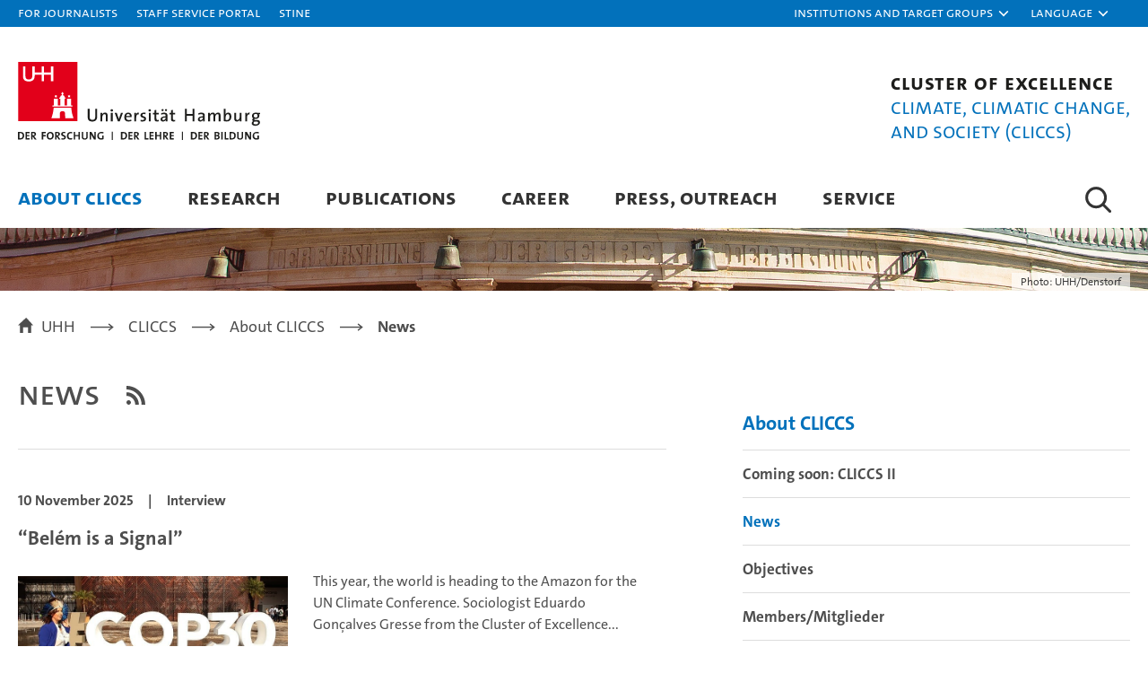

--- FILE ---
content_type: text/html; charset=utf-8
request_url: https://www.cliccs.uni-hamburg.de/about-cliccs/news.html
body_size: 13674
content:
<!DOCTYPE html><html class="v5 l" lang="en"><head><meta charset="utf-8" /><title>News : CLICCS : Climate, Climatic Change, and Society : University of Hamburg</title><meta content="width=device-width, initial-scale=1" name="viewport" /><meta name="csrf-param" content="authenticity_token" />
<meta name="csrf-token" content="PAtPqthj_FkONs89PXtY9QTAnJEYBo0aH_Rx1vg-CjhS4vyZ2FUs19FnYIev4ZKFjQB-q1TNn3xfqSx8oBkTUQ" /><script>inline_editing={
 storeMarkerDefinitions: function(x){}
}</script><meta content="www1-fiona" name="srcsvr" /><meta content="66g1q0uz95tch9afvqkkiy8ut2cega" name="facebook-domain-verification" /><meta content="News" property="og:title" /><meta content="https://www.cliccs.uni-hamburg.de/about-cliccs/news.html" property="og:url" /><meta content="website" property="og:type" /><meta content="https://www.cliccs.uni-hamburg.de/14654083/2018-10-09-globen-marotzke-img1200x300-19b98699952e5802699e65e49be59d345ad8c3b0.jpg" property="og:image" /><link as="font" crossorigin="anonymous" href="https://assets.rrz.uni-hamburg.de/assets/TheSansUHHSemiLightCaps-32ba22c7d79fd9bb62f6fdc072fb890589bf54d6665920f1c24590c325a3239b.woff2" rel="preload" /><link as="font" crossorigin="anonymous" href="https://assets.rrz.uni-hamburg.de/assets/TheSansUHHBold-7bc7a19f2f859b122f413c47ab20a3459e68b5484d4e41852c867e1af7fdb23f.woff2" rel="preload" /><link as="font" crossorigin="anonymous" href="https://assets.rrz.uni-hamburg.de/assets/TheSansUHHBoldCaps-e693e29862e9a63c8fcda7276514608cf455cb6db1c1d5ba18a5cbbafdb8453b.woff2" rel="preload" /><link as="font" crossorigin="anonymous" href="https://assets.rrz.uni-hamburg.de/assets/TheSansUHHRegular-d12c570fcf82daa59706e8bc063b08989230fd572b48d91d4ce4766d6399e157.woff2" rel="preload" /><link as="font" crossorigin="anonymous" href="https://assets.rrz.uni-hamburg.de/assets/TheSansUHHRegularCaps-2b6f7440c42c3e72ad537b81477bb606ae8e63b48872d6bd715b19a5a7811ba7.woff2" rel="preload" /><link as="font" crossorigin="anonymous" href="https://assets.rrz.uni-hamburg.de/assets/TheSansUHHRegularItalic-d6fab6cd19bfdef91af497a14e0f55591960c719c1e743956e22524fbdff953d.woff2" rel="preload" /><script>var t0 = Date.now();
;(function(){
window.addEventListener('error', detectJavascriptErrors);
  function detectJavascriptErrors(ev) {
    var error;
    try { error = { message: ev.message, filename: ev.filename, stack: ('error' in ev && ev.error != null && 'stack' in ev.error)? ev.error.stack.replace(/(?:\r\n|\r|\n)/g, ' => ').replace(/\s+/g, ' ') : 'undefined', platform: navigator.platform }}
    catch (err) {error = {catchMessage: err.message, message: ev.message, filename: ev.filename, platform: navigator.platform}}
    var img = new Image();
    img.src = 'https://www.betterweb.uni-hamburg.de/web/error.png?error=' + encodeURIComponent(JSON.stringify(error)) + '&url=' + document.location.href + '&t='+Date.now();
    window.removeEventListener('error', detectJavascriptErrors);
  }
})();
var htmlEl = document.documentElement;
var UHH = {
  onload: function(f){
    if (document.readyState == "complete") { f() }
    else { window.addEventListener("load", f )}
  },
  ready: function(f){
    if (document.readyState == "interactive" || document.readyState == "complete") { UHH.raf(f) }
    else { document.addEventListener("DOMContentLoaded", function(){UHH.raf(f)})}
  },
  ready2: function(f){$(f)},
  hasClass : function(name,el){
    var c = el.className.replace(/^\s+/,"").replace(/\s+$/,"").replace(/\s+/g," ").split(" ");
    for (var i=0; i<c.length;i++) { if (c[i]===name) {return true; break} }
    return false
  },
  addClass: function(name,el){
    var cn = el.className;
    var c = name.split(" ");
    for (var i=0; i<c.length;i++) { if (!UHH.hasClass(c[i],el)) {cn = [cn, c[i]].join(' ')} }
    el.className = cn;
  },
  removeClass: function(name,el){
    var c = el.className.replace(/^\s+/,"").replace(/\s+$/,"").replace(/\s+/g," ").split(" ");
    var n = name.replace(/^\s+/,"").replace(/\s+$/,"").replace(/\s+/g," ").split(" ");
    for (var i=0; i<c.length;i++) { for (var j=0; j<n.length;j++) { if (c[i] === n[j]) {c.splice(i,1)} } }
    el.className = c.join(" ");
  },
  when: function (condition, then, dt) {
    dt = dt ? dt : 50;
    var DT = 10000, ready = false;
    setTimeout(loop,dt);
    function loop() {
      try { ready = condition() } catch(e) {}
      if (ready == true) { then() }
      else if (dt < DT){ dt *= 1.25; setTimeout(loop,dt) }
    }
  },
  $: function(f){ UHH.when( function () {return (("jQuery" in window) && (document.readyState == "interactive" || document.readyState == "complete"))}, f) },
  $$: function(f){ UHH.when( function () {return (("jsReady" in UHH) && UHH.jsReady)}, f) },
  raf: function(f){
    if ("requestAnimationFrame" in window) { window.requestAnimationFrame(f) }
    else { setTimeout(f,20) }
  },
  importJS: function (url, options) {
    var id = options && options.id ? options.id : false;
    var async = options && options.async ? options.async : false;
    var onload = (options && options.onload && typeof options.onload == 'function')? options.onload : false;
    if (!id || (id && !document.getElementById(options.id))) {
      var newJS = document.createElement("script");
      newJS.crossorigin = "anonymous";
      if (!!id) {newJS.id = options.id}
      if (!!async) { newJS.async = 'async' }
      if (!!onload) { newJS.onload = options.onload }
      document.head.appendChild(newJS);
      newJS.src = url;
    }
  },
  importCSS: function (url, options) {
    var id = options && options.id ? options.id : false;
    var onload = (options && options.onload && typeof options.onload == 'function')? options.onload : false;
    if (!id || (id && !document.getElementById(options.id))) {
      var newCSS = document.createElement('link');
      newCSS.rel = 'stylesheet';
      newCSS.type = 'text/css';
      newCSS.media = 'screen';
      if (!!id) {newCSS.id = options.id}
      if (!!onload) { newCSS.onload = options.onload }
      document.head.appendChild(newCSS);
      newCSS.href = url;
    }
  }
};

UHH.addClass('js',htmlEl);
if (navigator.userAgent.toLowerCase().includes("firefox")) {UHH.addClass('firefox',htmlEl)}
if (!(function(){try{return (window.document.createElement("link").relList.supports( "preload" ))}catch(e){return false}})()) {
  (function(){
    var css = document.getElementById('css-2');
    css.media = "print";
    css.rel = "stylesheet";
    css.removeAttribute('as');
    css.onload = null;
    css.onload = function(){ this.onload=null; this.media="all";  }
  })()
}

;(function responsive(){
  if (window.matchMedia) {
    var m = window.matchMedia( "(max-width: 1200px)" );
    var s = window.matchMedia( "(max-width: 640px)" );
    m.addListener(function() {responsive(m,s)});
    s.addListener(function() {responsive(m,s)});
    responsive(m,s)
  }
  function responsive(m,s){
    var cl = 'l';
    if (window.matchMedia) {
      if (m.matches) { cl = 'm' }
      if (s.matches) { cl = 's' }
    }
    UHH.removeClass('s m l',htmlEl);
    UHH.addClass(cl,htmlEl);
    if (typeof toggleDom == "function") {toggleDom();}
    if ("$" in window && typeof $ == 'function') { $(window).trigger("responsiveSlotChange") }
  }
})();</script><link rel="stylesheet" href="https://assets.rrz.uni-hamburg.de/assets/1-18d8171e1bfd2b259fa20759b00700af3a54bd5864828c5c282cff8d6f9d66ce.css" media="all" id="css-1" /><link as="style" href="https://assets.rrz.uni-hamburg.de/assets/2-0e80449e8ad60e86262906bc74782264bd238c35d1c45cbfc5fa2d1ef9d86a69.css" id="css-2" onload="this.onload=null;this.rel=&#39;stylesheet&#39;,this.removeAttribute(&#39;as&#39;)" rel="preload" /><noscript><link rel="stylesheet" href="https://assets.rrz.uni-hamburg.de/assets/2-0e80449e8ad60e86262906bc74782264bd238c35d1c45cbfc5fa2d1ef9d86a69.css" media="all" /></noscript><link rel="stylesheet" href="https://assets.rrz.uni-hamburg.de/assets/print-85727ed44b77df53ff88b8a79482dc1ba86ec114c0f78c348368e4be1d7acaee.css" media="print" /><link as="script" href="https://assets.rrz.uni-hamburg.de/assets/2-d58d8396d475a378f9f3c0f8119a837b709705d7a2f97f08da5bcad693c3c6bc.js" rel="preload" /><script src="https://assets.rrz.uni-hamburg.de/assets/2-d58d8396d475a378f9f3c0f8119a837b709705d7a2f97f08da5bcad693c3c6bc.js"></script><style>@media (min-width: 0px) and (max-width: 640px)     { #slide-1-1.bild{background-image:url('https://assets.rrz.uni-hamburg.de/assets/news640x70-8257593b95a36a919fe4c25cc2d1d394f2dba931c48d1ffe6ce355578d96e9ca.jpg')} }@media (min-width: 641px) and (max-width: 1200px)  { #slide-1-1.bild{background-image:url('https://assets.rrz.uni-hamburg.de/assets/news1200x70-1fe79587e37e677b01f8a4eaee343d120c2f00bf0581541358b32675af69a768.jpg')} }@media (min-width: 1201px) and (max-width: 6000px) { #slide-1-1.bild{background-image:url('https://assets.rrz.uni-hamburg.de/assets/news2190x70-a0185d2ef0cb5e0f68549d5f21367f78c92ee49c6029243847392b02d3bef4ca.jpg')} }</style></head><body class="einrichtung slider-band" id="14612068"><ul class="versteckt" id="hiddennav"><li><a href="#meta">Zur Metanavigation</a></li><li><a href="#nav">Zur Hauptnavigation</a></li><li><a href="#suche">Zur Suche</a></li><li><a href="#inhalt">Zum Inhalt</a></li><li><a href="#subnav">Zur Subnavigation</a></li><li><a href="#fuss">Zum Seitenfuß</a></li></ul><div id="seite"><header><section aria-label="Metanavigation" id="meta"><div class="breite"><nav aria-label="Topnavigation 1" class="links"><ul><li class="uhh"><a href="https://www.uni-hamburg.de">University of Hamburg</a></li><li class="presse"><a href="https://www.uni-hamburg.de/en/newsroom/presse.html">For journalists</a></li><li class="intranet"><a href="https://www.kus.uni-hamburg.de/en.html" rel="noopener" target="_blank">Staff Service Portal</a><span class="meldungen uhhhidden"><a href="https://www.kus.uni-hamburg.de/aktuelles.html?recentnews=true">0</a></span></li><li class="stine"><a aria-label="Stine" href="https://www.stine.uni-hamburg.de/scripts/mgrqispi.dll?APPNAME=CampusNet&amp;PRGNAME=EXTERNALPAGES&amp;ARGUMENTS=-N000000000000002,-N000034,-Awelcome">STiNE</a></li></ul><span class="ajax intranetnews uhhhidden">https://www.kus.uni-hamburg.de/aktuelles.json?recentnews=true</span></nav><nav aria-label="Topnavigation 2" class="rechts"><ul><li class="quick"><a aria-controls="quickmenu" aria-expanded="false" href="#" id="quickmenuschalter" role="button"><span>Institutions and target groups</span></a><div class="slide" id="quickmenu"><ul class="breite"><li class="einrichtungen links"><strong><span class="versteckt">Einrichtungen</span></strong><ul><li class="fakultaeten rubrik"><p><strong><span>Faculties</span></strong></p><ul><li><a href="https://www.jura.uni-hamburg.de/en.html"><span>Faculty of Law</span></a></li><li><a href="https://www.wiso.uni-hamburg.de/en.html"><span>Faculty of Business, Economics and Social Sciences</span></a></li><li><a target="_blank" href="https://www.uke.de/english/organizational-structure/faculty-of-medicine/index.html"><span>Faculty of Medicine</span></a></li><li><a href="https://www.ew.uni-hamburg.de/en.html"><span>Faculty of Education</span></a></li><li><a href="https://www.gw.uni-hamburg.de/en.html"><span>Faculty of Humanities</span></a></li><li><a href="https://www.min.uni-hamburg.de/en.html"><span>Faculty of Mathematics, Informatics and Natural Sciences</span></a></li><li><a href="https://www.pb.uni-hamburg.de/en.html"><span>Faculty of Psychology and Human Movement Science</span></a></li><li><a href="https://www.bwl.uni-hamburg.de/en.html"><span>University of Hamburg Business School</span></a></li></ul></li><li class="dienste rubrik"><p><strong><span>Services</span></strong></p><ul><li><a target="_blank" rel="noopener" href="https://www.stine.uni-hamburg.de/scripts/mgrqispi.dll?APPNAME=CampusNet&amp;PRGNAME=EXTERNALPAGES&amp;ARGUMENTS=-N000000000000002,-N000034,-Awelcome"><span> Study Information Net STiNE </span></a></li><li><a target="_blank" rel="noopener" href="https://surfmail.rrz.uni-hamburg.de/login.php?new_lang=en_US"><span>Surfmail</span></a></li><li><a target="_blank" rel="noopener" href="https://exchange.uni-hamburg.de"><span>Exchange</span></a></li><li><a target="_blank" rel="noopener" href="https://www.intranet.uni-hamburg.de/en.html"><span>Staff Service Portal</span></a></li><li><a target="_blank" rel="noopener" href="https://www.uni-hamburg.de/en/elearning/werkzeuge/lernplattformen.html"><span>Learning Platforms</span></a></li><li><a target="_blank" rel="noopener" href="https://katalogplus.sub.uni-hamburg.de/vufind/"><span>Katalogplus – Catalogue of Hamburg Libraries</span></a></li><li><a target="_blank" rel="noopener" href="https://sharepoint.uni-hamburg.de"><span>SharePoint</span></a></li></ul></li><li class="einrichtungen rubrik"><p><strong><span>Student facilities and services</span></strong></p><ul><li><a href="https://www.uni-hamburg.de/en/campuscenter.html"><span>Campus Center</span></a></li><li><a href="https://www.uni-hamburg.de/en/career-center.html"><span>Career Center</span></a></li><li><a href="https://www.uni-hamburg.de/en/piasta.html"><span>PIASTA</span></a></li><li><a href="https://www.asta-uhh.de"><span>AStA (student council)</span></a></li><li><a href="https://www.hochschulsport.uni-hamburg.de/"><span>University Sports</span></a></li><li><a href="https://www.akamusik.uni-hamburg.de/"><span>University Music</span></a></li><li><a href="https://www.uni-hamburg.de/en/familienbuero.html"><span>Family Office</span></a></li><li><a href="https://www.uni-hamburg.de/en/sprachenzentrum.html"><span>University Language Center</span></a></li><li><a href="https://www.uni-hamburg.de/en/allgemeinsprachen.html"><span>General Languages</span></a></li><li><a href="https://www.uni-hamburg.de/studieren-mit-behinderung.html"><span>Office of Affairs for Students with Disabilities or Chronic Diseases</span></a></li><li><a href="https://www.uni-hamburg.de/einrichtungen/studierende/bibliotheken.html"><span>Departmental libraries</span></a></li><li><a href="https://www.uni-hamburg.de/healthycampus"><span>Healthy Campus</span></a></li></ul></li><li class="weitere rubrik"><p><strong><span>Further facilities and services</span></strong></p><ul><li><a href="https://www.cliccs.uni-hamburg.de/en.html"><span>The Cluster of Excellence CLICCS</span></a></li><li><a href="https://www.cui-advanced.uni-hamburg.de/en.html"><span>The Cluster of Excellence CUI</span></a></li><li><a href="https://www.qu.uni-hamburg.de/"><span>The Cluster of Excellence Quantum Universe</span></a></li><li><a href="https://www.csmc.uni-hamburg.de/written-artefacts.html"><span>The Cluster of Excellence Understanding Written Artefacts</span></a></li><li><a href="https://www.hra-hamburg.de/en.html"><span>Hamburg Research Academy</span></a></li><li><a target="_blank" href="https://www.pier-plus.de/en.html"><span>Pier Plus</span></a></li><li><a href="https://www.hul.uni-hamburg.de/en"><span>Hamburg Center for University Teaching and Learning (HUL)</span></a></li><li><a href="https://www.hcl.uni-hamburg.de/en.html"><span>Hub for Crossdisciplinary Learning (HCL)</span></a></li><li><a href="https://www.cen.uni-hamburg.de/en.html"><span>CEN</span></a></li><li><a href="https://www.uni-hamburg.de/en/museen-sammlungen.html"><span>Museums and collections</span></a></li><li><a href="https://www.archiv.uni-hamburg.de/"><span>University Archives (in German)</span></a></li><li><a href="https://www.rrz.uni-hamburg.de/"><span>Regional Computing Center (RRZ)</span></a></li><li><a href="https://www.uni-hamburg.de/en/uhh/organisation/praesidialverwaltung.html"><span>University Administration</span></a></li><li><a href="https://www.uni-hamburg.de/en/transfer.html"><span>Knowledge Exchange Agency</span></a></li><li><a href="https://www.unikontor.de/"><span>The Unikontor Shop (in German)</span></a></li></ul></li></ul></li><li class="zielgruppen rubrik rechts"><p><strong><span>Target groups</span></strong></p><ul><li><a href="https://www.uni-hamburg.de/en/studium/studieren-in-hamburg.html"><span>Prospective students</span></a></li><li><a href="https://www.uni-hamburg.de/en/studium.html"><span>Students</span></a></li><li><a href="https://www.uni-hamburg.de/en/campuscenter/bewerbung/international.html"><span>International prospective students</span></a></li><li><a href="https://www.uni-hamburg.de/en/forschung/research-culture/promotion.html"><span>Young researchers</span></a></li><li><a href="https://www.uni-hamburg.de/en/lp-forschende.html"><span>Researchers</span></a></li><li><a href="https://www.kus.uni-hamburg.de/en/zielgruppen/lehrende.html"><span>Instructors</span></a></li><li><a href="https://www.kus.uni-hamburg.de/en/"><span>Staff</span></a></li><li><a href="https://www.uni-hamburg.de/en/service/weiterbildung.html"><span>Prospective continuing education students</span></a></li><li><a href="https://www.uni-hamburg.de/en/service/alumni.html"><span>Alumni</span></a></li><li><a href="https://www.uni-hamburg.de/en/newsroom.html"><span>Journalists</span></a></li><li><a href="https://www.uni-hamburg.de/uhhhilft.html"><span>Refugees (in German only)</span></a></li></ul></li></ul><a aria-controls="quickmenu" aria-expanded="false" aria-label="quick menu" class="schliessen" href="#" id="quickmenuclose" role="button">Close</a></div></li><li class="sprache"><a aria-controls="sprachauswahl" aria-expanded="false" aria-label="Choose Language" href="#" id="sprachauswahlschalter" role="button"><span lang="en">Language</span></a><ul class="sprachen" id="sprachauswahl"><li><a href="/about-cliccs/news.html">English</a></li><li><a href="/de/about-cliccs/news.html">Deutsch</a></li></ul></li><li class="suche"></li><li class="mobilemenu"><div class="ajax versteckt"><div class="url">/sitemap.json</div></div><a aria-controls="mobilemenu" aria-expanded="false" aria-label="Menu" href="#" id="hamburger" role="button"></a><div id="mobilemenu"></div><div class="abdeckung"></div></li></ul></nav></div></section><section class="logos"><div class="breite"><div class="bild"><a href="https://www.uni-hamburg.de"><img title="Home" alt="University of Hamburg - to research, to teach, to educate and form, to homepage" src="https://assets.rrz.uni-hamburg.de/assets/uhh-logo-16dab7756eecc70a7649a242498868c6bb37872e5eae6023b38026faeef923c3.svg" /></a></div><div class="text"><a title="Page logo: Home" href="/"><div class="kurz">CLICCS</div><div class="wortmarke"><b>Cluster of Excellence</b>Climate, Climatic Change, <br/>and Society (CLICCS)</div></a></div></div></section></header><section class="nav"><div class="breite"><nav aria-label="Hauptnavigation" class="top menu" id="nav"><ul><li><a class="hier" href="/about-cliccs.html">About CLICCS</a><ul><li><a href="/about-cliccs/cliccs-ll.html">Coming soon: CLICCS II</a></li><li><a class="hier" href="/about-cliccs/news.html">News</a></li><li><a href="/about-cliccs/objectives.html">Objectives</a></li><li><a href="/de/about-cliccs/people.html">Members/Mitglieder</a></li><li><a href="/about-cliccs/management.html">Management</a></li><li><a href="/about-cliccs/institutions.html">Partner, Funding</a></li><li><a href="/about-cliccs/equality.html">Diversity and Equity</a></li><li><a href="/about-cliccs/cliccs-office.html">Office</a></li><li><a href="/about-cliccs/contact-directions.html">Contact, Directions</a></li></ul></li><li><a href="/research.html">Research</a><ul><li><a href="/research/plausible-climate-futures.html">Plausible Climate Futures</a></li><li><a href="/research/theme-a.html">A: Sensitivity and Variability in the Climate System</a></li><li><a href="/research/theme-b.html">B: Climate-Related Dynamics of Social Systems</a></li><li><a href="/research/theme-c.html">C: Sustainable Adaption Scenarios</a></li><li><a href="/research/abc-x.html">ABC-X Extremes: Dynamics, Feedbacks, and Impacts</a></li><li><a href="/research/computing.html">High-Perfomance Computing and Data-Intensive Science</a></li><li><a href="/research/synthesis.html">Synthesis</a></li><li><a href="/research/climate-futures-outlook.html">Hamburg Climate Futures Outlook</a></li><li><a href="/research/ongoing.html">Ongoing</a></li></ul></li><li><a href="/publications.html">Publications</a><ul><li><a href="/publications/hamburg-climate-futures-outlook.html">Hamburg Climate Futures Outlook 2024</a></li><li><a href="/publications/klimawende-ausblick-2024.html">German Climate Transformation Outlook 2024</a></li><li><a href="/publications/hamburg-climate-futures-outlook-2023.html">Hamburg Climate Futures Outlook 2023</a></li><li><a href="/publications/hamburg-climate-futures-outlook-2021.html">Hamburg Climate Futures Outlook 2021</a></li><li><a href="/publications/quarterly.html">Quarterly magazine</a></li><li><a href="/publications/publications.html">Publications</a></li><li><a href="/publications/data.html">Data Publications</a></li><li><a href="/publications/good-scientific-practice.html">Good scientific practice</a></li></ul></li><li><a href="/career.html">Career</a><ul><li><a target="_blank" href="https://www.sicss.uni-hamburg.de/phd-program.html">Doctoral Program SICSS</a></li><li><a target="_blank" href="https://www.sicss.uni-hamburg.de/postdoc-program.html">Postdoc Program SICSS</a></li><li><a href="/career/koeppen-award.html">Wladimir Köppen Award</a></li><li><a href="/career/jobs.html">Now Hiring!</a></li></ul></li><li><a href="/press.html">Press, Outreach</a><ul><li><a href="/press/press-releases.html">Press releases</a></li><li><a href="/press/expert-service.html">Expert service</a></li><li><a href="/press/videos.html">Videos</a></li><li><a href="/press/dialogue.html">Dialogue and knowledge exchange</a></li></ul></li><li><a href="/service.html">Service</a><ul><li><a href="/about-cliccs/equality/family.html">Parent-Child Room</a></li><li><a href="/service/mycliccs.html">MyCLICCS (internal)</a></li></ul></li></ul></nav><section aria-label="Suche" id="suche"><a aria-controls="sucheingabe" aria-expanded="false" aria-label="Search" href="#" id="suchea" role="button"></a><form action="/search.html" id="sucheingabe"><input aria-label="Search term" class="input-x" name="q" placeholder="mit Google™ suchen ..." tabindex="-1" type="text" /><input tabindex="-1" type="submit" value="Suchen" /></form></section></div></section><div id="inhalt"><section class="oben"><div class="full-width-image"><div class="bild" id="slide-1-1"></div><div class="container"><p class="bildnachweis">Photo: UHH/Denstorf</p></div></div></section><nav aria-label="Breadcrumb" class="breadcrumb"><ol typeof="BreadcrumbList" vocab="https://schema.org/"><li property="itemListElement" typeof="ListItem"><a property="item" typeof="WebPage" href="http://www.uni-hamburg.de"><span property="name">UHH</span></a><meta content="1" property="position" /></li><li property="itemListElement" typeof="ListItem"><a property="item" typeof="WebPage" href="/"><span property="name">CLICCS</span></a><meta content="2" property="position" /></li><li property="itemListElement" typeof="ListItem"><a property="item" typeof="WebPage" href="/about-cliccs.html"><span property="name">About CLICCS</span></a><meta content="3" property="position" /></li><li property="itemListElement" typeof="ListItem"><a property="item" typeof="WebPage" aria-current="page" href="/about-cliccs/news.html"><span property="name">News</span></a><meta content="4" property="position" /></li></ol></nav><main id="hauptinhalt"><section class="spalten breite"><article class="spalte links"><div class="outer h1 rss"><h1>News</h1><a class="rss" title="RSS Feed" href="/about-cliccs/news.atom"><img alt="" src="https://assets.rrz.uni-hamburg.de/assets/rss-527f2b4f55a93cfcbbde299a626a2936140b6a3a01c2db36f235e4820f92e384.svg" /></a></div><script type="application/ld+json">{"@context":"https://schema.org","@type":"ItemList","ItemListElement":[{"@type":"ListItem","position":1,"url":"https://www.cliccs.uni-hamburg.de/about-cliccs/news/2025-news/2025-11-10-cop-gresse.html"},{"@type":"ListItem","position":2,"url":"https://www.cliccs.uni-hamburg.de/about-cliccs/news/2025-news/2025-11-03-pm-klimawende.html"},{"@type":"ListItem","position":3,"url":"https://www.cliccs.uni-hamburg.de/about-cliccs/news/2025-news/2025-10-20-young-academy-fellow.html"},{"@type":"ListItem","position":4,"url":"https://www.cliccs.uni-hamburg.de/about-cliccs/news/2025-news/2025-10-20-wladimir-koeppen-preis.html"},{"@type":"ListItem","position":5,"url":"https://www.cliccs.uni-hamburg.de/about-cliccs/news/2025-news/2025-10-09-symposium-unesco.html"},{"@type":"ListItem","position":6,"url":"https://www.uni-hamburg.de/en/newsroom/presse/2025/pm40.html"},{"@type":"ListItem","position":7,"url":"https://www.cliccs.uni-hamburg.de/about-cliccs/news/2025-news/2025-07-21-quarterly-no2-climate-risk.html"},{"@type":"ListItem","position":8,"url":"https://www.cliccs.uni-hamburg.de/about-cliccs/news/2025-news/2025-07-21-quarterly-no2-harvest.html"},{"@type":"ListItem","position":9,"url":"https://www.cliccs.uni-hamburg.de/about-cliccs/news/2025-news/2025-07-21-quarterly-no2-chatbot.html"},{"@type":"ListItem","position":10,"url":"https://www.cliccs.uni-hamburg.de/about-cliccs/news/2025-news/2025-06-24-koeppen-award.html"},{"@type":"ListItem","position":11,"url":"https://www.cliccs.uni-hamburg.de/about-cliccs/news/2025-news/2025-06-04-euheat.html"},{"@type":"ListItem","position":12,"url":"https://www.sicss.uni-hamburg.de/news-folder/2025-06-04-sicss-retreat.html"},{"@type":"ListItem","position":13,"url":"https://www.cliccs.uni-hamburg.de/about-cliccs/news/2025-news/2025-05-22-cliccs-2.html"},{"@type":"ListItem","position":14,"url":"https://www.cliccs.uni-hamburg.de/about-cliccs/news/2025-news/2025-05-21-cow-peas-namibia.html"},{"@type":"ListItem","position":15,"url":"https://www.cliccs.uni-hamburg.de/about-cliccs/news/2025-news/2025-05-19-egu.html"},{"@type":"ListItem","position":16,"url":"https://www.cliccs.uni-hamburg.de/about-cliccs/news/2025-news/2025-04-23-seychelles.html"},{"@type":"ListItem","position":17,"url":"https://www.sicss.uni-hamburg.de/news-folder/2025-05-06-uhh-teaching-price.html"},{"@type":"ListItem","position":18,"url":"https://www.cliccs.uni-hamburg.de/about-cliccs/news/2025-news/2025-04-14-tipping-points.html"},{"@type":"ListItem","position":19,"url":"https://www.cliccs.uni-hamburg.de/about-cliccs/news/2025-news/2025-04-14-pm-overlapping-climate-policies.html"},{"@type":"ListItem","position":20,"url":"https://www.cliccs.uni-hamburg.de/about-cliccs/news/2025-news/2025-03-24-mintchallenge.html"}]}</script><div class="outer"><div class="pressemeldung box first"><a target="_self" class="content" href="https://www.cliccs.uni-hamburg.de/about-cliccs/news/2025-news/2025-11-10-cop-gresse.html"><div class="datum">10 November 2025<span class="sep">|</span>Interview</div><h2>“Belém is a Signal”</h2><div class="image"><img alt="Zu sehen ist eine Person in einem blauen Anzug mit Kopfschmuck. Im Hintergrund ist ein großes COP 30 Zeichen." data-src="https://assets.rrz.uni-hamburg.de/instance_assets/fakmin/43256806/cop1-733x414-069d677c1eb43074c20c7e420ba9e435f232d7f1.jpg" class="defer" src="https://assets.rrz.uni-hamburg.de/assets/placeholder-5c5fc8f0915b6ab9ac0e253dfdb9636831107395cc7f6ef1015a902c4f0fa964.svg" /><p class="bildnachweis">Photo: Raimundo Pacco/COP30</p></div><div class="text"><div class="inhalt"><p>This year, the world is heading to the Amazon for the UN Climate Conference. Sociologist Eduardo Gonçalves Gresse from the Cluster of Excellence...</p></div></div></a></div></div><div class="outer"><div class="pressemeldung box"><a target="_self" class="content" href="https://www.cliccs.uni-hamburg.de/about-cliccs/news/2025-news/2025-11-03-pm-klimawende.html"><div class="datum">5 November 2025<span class="sep">|</span>Research</div><h2>Climate Action: Is Germany backtracking?</h2><div class="image"><img alt="Zusehen ist ein Umriss von Deutschland mit verschiedenen Ikons zur Klimawandel in Deutschland" data-src="https://assets.rrz.uni-hamburg.de/instance_assets/fakmin/43203946/2025-11-05-uni-hh-klimawende-ausbl-2025-cover-300dpi-733x414-0a81a6d4e71b7efb6086fd12c0b06dc340c929b6.jpg" class="defer" src="https://assets.rrz.uni-hamburg.de/assets/placeholder-5c5fc8f0915b6ab9ac0e253dfdb9636831107395cc7f6ef1015a902c4f0fa964.svg" /><p class="bildnachweis">Photo: UHH/CLICCS/A. Linke</p></div><div class="text"><div class="inhalt"><p>Germany is increasingly at risk of failing to meet its own climate targets. A study just released by the University of Hamburg’s Cluster of Excellence...</p></div></div></a></div></div><div class="outer"><div class="pressemeldung box"><a target="_self" class="content" href="https://www.cliccs.uni-hamburg.de/about-cliccs/news/2025-news/2025-10-20-young-academy-fellow.html"><div class="datum">20 October 2025<span class="sep">|</span>Research</div><h2>CLICCS Researchers Named Young Academy Fellow</h2><div class="image"><img alt="Zu sehen sind die Gewinnerinnen des Young Academy Fellow." data-src="https://assets.rrz.uni-hamburg.de/instance_assets/fakmin/43056160/csm-young-academy-fellows-2025-7969cc721d-733x414-096a5d6f6776fe037e863d9af8b5725093e0721b.jpg" class="defer" src="https://assets.rrz.uni-hamburg.de/assets/placeholder-5c5fc8f0915b6ab9ac0e253dfdb9636831107395cc7f6ef1015a902c4f0fa964.svg" /><p class="bildnachweis">Photo: AdWHH / Jann Wilken</p></div><div class="text"><div class="inhalt"><p>Young talent for the scientific community: Dr. Andrés López Rivera, a political scientist at the University of Hamburg’s Cluster of Excellence...</p></div></div></a></div></div><div class="outer"><div class="pressemeldung box"><a target="_self" class="content" href="https://www.cliccs.uni-hamburg.de/about-cliccs/news/2025-news/2025-10-20-wladimir-koeppen-preis.html"><div class="datum">20 October 2025<span class="sep">|</span>Research</div><h2>Climate-relevant dissertations wanted: 5000 Euro prize money</h2><div class="image"><img alt="Collage: visualization of rocks; portrait of climate scientist Vladimir Köppen" data-src="https://assets.rrz.uni-hamburg.de/instance_assets/fakmin/28048280/koeppen-news-73796852ed4e4465179ad80415768ddf0b3d1edc.jpg" class="defer" src="https://assets.rrz.uni-hamburg.de/assets/placeholder-5c5fc8f0915b6ab9ac0e253dfdb9636831107395cc7f6ef1015a902c4f0fa964.svg" /><p class="bildnachweis">Photo: CEN/Universität Hamburg; Bulletin of the American Meteorological Society</p></div><div class="text"><div class="inhalt"><p>Each year, CLICCS nominates excellent doctoral theses in climate and Earth system research for the Wladimir Köppen Award. Outstanding dissertations...</p></div></div></a></div></div><div class="outer"><div class="pressemeldung box"><a target="_self" class="content" href="https://www.cliccs.uni-hamburg.de/about-cliccs/news/2025-news/2025-10-09-symposium-unesco.html"><div class="datum">9 October 2025<span class="sep">|</span>Research</div><h2>Too small to survive?</h2><div class="image"><img alt="Zu sehen ist eine kleine Insel names Coral key Belize." data-src="https://assets.rrz.uni-hamburg.de/instance_assets/fakmin/42937297/foto-coral-key-belize---irgendwann-in-den-1990ern-733x414-f04e1695dd5e3aa1d544bfe4eea79d7b1581c8da.jpg" class="defer" src="https://assets.rrz.uni-hamburg.de/assets/placeholder-5c5fc8f0915b6ab9ac0e253dfdb9636831107395cc7f6ef1015a902c4f0fa964.svg" /><p class="bildnachweis">Photo: Beate Ratter</p></div><div class="text"><div class="inhalt"><p>At the UNESCO Symposium in Hamburg, experts from around the globe sought new ways to help island nations adapt to climate change.</p>
<p>“Sinking nations,”...</p></div></div></a></div></div><div class="outer"><div class="pressemeldung box"><a target="_blank" class="content" href="https://www.uni-hamburg.de/en/newsroom/presse/2025/pm40.html"><div class="datum">6 October 2025<span class="sep">|</span>CLICCS News</div><h2>Seven new degree programs this Winter Semester</h2><div class="image"><img alt="Six students walking in the Audimax" data-src="https://assets.rrz.uni-hamburg.de/instance_assets/uni/26478343/neue-studiengaenge-733x414-screen-8709774a5a935bd13e4f30f424c2de2132ea84f7.jpg" class="defer" src="https://assets.rrz.uni-hamburg.de/assets/placeholder-5c5fc8f0915b6ab9ac0e253dfdb9636831107395cc7f6ef1015a902c4f0fa964.svg" /><p class="bildnachweis">Photo: University of Hamburg / von Wieding</p></div><div class="text"><div class="inhalt">There are over 180 degree programs at the Universität Hamburg—University of Excellence, with regular new offers. We always focus on current...</div><div class="hinweis">Contribution from the university&#39;s newsroom</div></div></a></div></div><div class="outer"><div class="pressemeldung box"><a target="_self" class="content" href="https://www.cliccs.uni-hamburg.de/about-cliccs/news/2025-news/2025-07-21-quarterly-no2-climate-risk.html"><div class="datum">25 August 2025<span class="sep">|</span>CLICCS News</div><h2>Concrete is better than abstract</h2><div class="image"><img alt="Zu sehen sind 2 kleine Kinder, die in der Stadt um Wasserfontainen herumlaufen." data-src="https://assets.rrz.uni-hamburg.de/instance_assets/fakmin/42060834/2025-07-21-quarterly-no2-abkuehlung-pahis--adobe-stock-733x414-3888983d2a04afdc7d9d095a8745efbf080c9c47.jpg" class="defer" src="https://assets.rrz.uni-hamburg.de/assets/placeholder-5c5fc8f0915b6ab9ac0e253dfdb9636831107395cc7f6ef1015a902c4f0fa964.svg" /><p class="bildnachweis">Photo: pahis/Adobe Stock</p></div><div class="text"><div class="inhalt"><p>Climate extremes are becoming more frequent and intense and often produce extremely high losses – which vary from place to place. Lives could be at...</p></div></div></a></div></div><div class="outer"><div class="pressemeldung box"><a target="_self" class="content" href="https://www.cliccs.uni-hamburg.de/about-cliccs/news/2025-news/2025-07-21-quarterly-no2-harvest.html"><div class="datum">29 July 2025<span class="sep">|</span>Research</div><h2>Harvests under pressure</h2><div class="image"><img alt="Zu sehen ist ein getrocknetes Maisfeld." data-src="https://assets.rrz.uni-hamburg.de/instance_assets/fakmin/42061709/2025-07-21-quarterly-no2-harvest-n-jantke-733x414-207a2fbb951829efa746dcbb9e215b7f70de9070.jpg" class="defer" src="https://assets.rrz.uni-hamburg.de/assets/placeholder-5c5fc8f0915b6ab9ac0e253dfdb9636831107395cc7f6ef1015a902c4f0fa964.svg" /><p class="bildnachweis">Photo: Kerstin Jantke</p></div><div class="text"><div class="inhalt"><p>Around the world, harvests are at risk: As global warming worsens, there is a growing risk of several breadbaskets – key agricultural regions – being...</p></div></div></a></div></div><div class="outer"><div class="pressemeldung box"><a target="_self" class="content" href="https://www.cliccs.uni-hamburg.de/about-cliccs/news/2025-news/2025-07-21-quarterly-no2-chatbot.html"><div class="datum">21 July 2025<span class="sep">|</span>Research</div><h2>No tall tales, chatbot!</h2><div class="image"><img alt="bunte Chatblasen mit verschiedenen Fragen und Antworten" data-src="https://assets.rrz.uni-hamburg.de/instance_assets/fakmin/42060613/2025-07-21-quarterly-freva-chatbot-733x414-d686ec5717d98313add6c1db4daac4ca2e7348da.jpg" class="defer" src="https://assets.rrz.uni-hamburg.de/assets/placeholder-5c5fc8f0915b6ab9ac0e253dfdb9636831107395cc7f6ef1015a902c4f0fa964.svg" /><p class="bildnachweis">Photo: Franziska Neigenfind</p></div><div class="text"><div class="inhalt"><p>Artificial Intelligence is currently revolutionizing virtually every aspect of our lives. At the German Climate Computing Center, Dr. Christopher...</p></div></div></a></div></div><div class="outer"><div class="pressemeldung box"><a target="_self" class="content" href="https://www.cliccs.uni-hamburg.de/about-cliccs/news/2025-news/2025-06-24-koeppen-award.html"><div class="datum">24 June 2025<span class="sep">|</span>Research</div><h2>From Humboldt to Hasselmann: Society in climate research</h2><div class="image"><img alt="portrait of Youssef Ibrahim" data-src="https://assets.rrz.uni-hamburg.de/instance_assets/fakmin/41712774/youssef-ibrahim-58cbcbbe75c616aa7fc72338cb45a2921fc6c865.jpg" class="defer" src="https://assets.rrz.uni-hamburg.de/assets/placeholder-5c5fc8f0915b6ab9ac0e253dfdb9636831107395cc7f6ef1015a902c4f0fa964.svg" /><p class="bildnachweis">Photo: private</p></div><div class="text"><div class="inhalt">How does climate change affect prosperity, tolerance and migration? Does it lead to hate-filled tirades, violence and war? Does it decrease...</div></div></a></div></div><div class="outer"><div class="pressemeldung box"><a target="_self" class="content" href="https://www.cliccs.uni-hamburg.de/about-cliccs/news/2025-news/2025-06-04-euheat.html"><div class="datum">4 June 2025<span class="sep">|</span>Research</div><h2>Extreme heat in Europe: every year counts</h2><div class="image"><img alt="Paris on a hot day" data-src="https://assets.rrz.uni-hamburg.de/instance_assets/fakmin/41437376/2025-06-04-euheat-dbb7a09968ea0dfb45de78cf85be5e8fd888ac29.jpg" class="defer" src="https://assets.rrz.uni-hamburg.de/assets/placeholder-5c5fc8f0915b6ab9ac0e253dfdb9636831107395cc7f6ef1015a902c4f0fa964.svg" /><p class="bildnachweis">Photo: Adobe Stock/erika8213</p></div><div class="text"><div class="inhalt"><p>Even if the global community were to stop emitting greenhouse gases tomorrow, today’s heat records in Europe would continue for centuries – and could...</p></div></div></a></div></div><div class="outer"><div class="pressemeldung box"><a target="_blank" class="content" href="https://www.sicss.uni-hamburg.de/news-folder/2025-06-04-sicss-retreat.html"><div class="datum">4 June 2025<span class="sep">|</span>Event</div><h2>Three Days of Sea Breeze Instead of Seminar Rooms</h2><div class="image"><img alt="SICSS Doctoral Candidates at the Beach in Travemünde" data-src="https://assets.rrz.uni-hamburg.de/instance_assets/fakmin/41461944/retreat-cover-733x414-001316b1568a39c347a7df36df1dadc8d873c358.jpg" class="defer" src="https://assets.rrz.uni-hamburg.de/assets/placeholder-5c5fc8f0915b6ab9ac0e253dfdb9636831107395cc7f6ef1015a902c4f0fa964.svg" /><p class="bildnachweis">Photo: SICSS/UHH</p></div><div class="text"><div class="inhalt"><p>For three days, 37 SICSS doctoral candidates traded their seminar rooms for fresh sea air at the SICSS Retreat in Brodten near Travemünde. The program...</p></div><div class="hinweis">Contribution from the news channel SICSS News</div></div></a></div></div><div class="outer"><div class="pressemeldung box"><a target="_self" class="content" href="https://www.cliccs.uni-hamburg.de/about-cliccs/news/2025-news/2025-05-22-cliccs-2.html"><div class="datum">22 May 2025<span class="sep">|</span>Research</div><h2>Multi-million-euro funding awarded for CLICCS research</h2><div class="image"><img alt="Zu sehen sie die drei Sprecherinnen." data-src="https://assets.rrz.uni-hamburg.de/instance_assets/fakmin/42118834/250522-unihh-exzellenzcluster-entscheidung-c-claudia-hoehne-068-733x414-2466c3e3d4d51230812fa4074161dbfad53af39a.jpg" class="defer" src="https://assets.rrz.uni-hamburg.de/assets/placeholder-5c5fc8f0915b6ab9ac0e253dfdb9636831107395cc7f6ef1015a902c4f0fa964.svg" /><p class="bildnachweis">Photo: UHH Claudia Höhne</p></div><div class="text"><div class="inhalt"><p>The University of Hamburg’s Cluster of Excellence for climate research CLICCS – “Climate, Climatic Change, and Society” has been honored for its...</p></div></div></a></div></div><div class="outer"><div class="pressemeldung box"><a target="_self" class="content" href="https://www.cliccs.uni-hamburg.de/about-cliccs/news/2025-news/2025-05-21-cow-peas-namibia.html"><div class="datum">21 May 2025<span class="sep">|</span>Research</div><h2>Better harvests despite climate change – what’s holding farmers back</h2><div class="image"><img alt="Cultivation of cowpeas and corn in Namibia" data-src="https://assets.rrz.uni-hamburg.de/instance_assets/fakmin/41262828/anbau-kuhbohnen-733x414-8e7b853780aa82688f39cecd4996dab894061e41.jpg" class="defer" src="https://assets.rrz.uni-hamburg.de/assets/placeholder-5c5fc8f0915b6ab9ac0e253dfdb9636831107395cc7f6ef1015a902c4f0fa964.svg" /><p class="bildnachweis">Photo: UHH/CLICCS/K. Jantke</p></div><div class="text"><div class="inhalt"><p>What can farmers in Namibia do to combat climate change? For one thing, they can grow cowpeas – as a CLICCS research project has already shown in...</p></div></div></a></div></div><div class="outer"><div class="pressemeldung box"><a target="_self" class="content" href="https://www.cliccs.uni-hamburg.de/about-cliccs/news/2025-news/2025-05-19-egu.html"><div class="datum">20 May 2025<span class="sep">|</span>International</div><h2>Science, dialogue, and a strong research community</h2><div class="image"><img alt="Anna Pagnone presents the new Hamburg Climate Futures Outlook at our stand at EGU 2025." data-src="https://assets.rrz.uni-hamburg.de/instance_assets/fakmin/41248859/2025-05-19-egu-titel-733x414-4fa382d8eb19bbf2838a86f2d44d2cde02268e66.jpg" class="defer" src="https://assets.rrz.uni-hamburg.de/assets/placeholder-5c5fc8f0915b6ab9ac0e253dfdb9636831107395cc7f6ef1015a902c4f0fa964.svg" /><p class="bildnachweis">Photo: UHH/CLICCS</p></div><div class="text"><div class="inhalt"><p>This year’s European Geosciences Union (EGU) General Assembly once again brought together geoscientists from around the world in Vienna – and CLICCS...</p></div></div></a></div></div><div class="outer"><div class="pressemeldung box"><a target="_self" class="content" href="https://www.cliccs.uni-hamburg.de/about-cliccs/news/2025-news/2025-04-23-seychelles.html"><div class="datum">19 May 2025<span class="sep">|</span>Research</div><h2>Snapshot Seychelles</h2><div class="image"><img alt="Zu sehen sind zwei große Granietblöcke am Strand. Der Himmel ist blau mit einer weißen Wolke und im rechten Teil des Bildes ist eine Palme mit grünen Blättern." data-src="https://assets.rrz.uni-hamburg.de/instance_assets/fakmin/41180731/2025-05-15-granitbloecke-733x414-be25725fc883425dba946e4a1833914c72c83cb1.webp" class="defer" src="https://assets.rrz.uni-hamburg.de/assets/placeholder-5c5fc8f0915b6ab9ac0e253dfdb9636831107395cc7f6ef1015a902c4f0fa964.svg" /><p class="bildnachweis">Photo: Beate Ratter</p></div><div class="text"><div class="inhalt"><p>In March 2025, Beate Ratter sent us pictures and impressions of her research trip to the Seychelles, which we present here. The professor of...</p></div></div></a></div></div><div class="outer"><div class="pressemeldung box"><a target="_blank" class="content" href="https://www.sicss.uni-hamburg.de/news-folder/2025-05-06-uhh-teaching-price.html"><div class="datum">6 May 2025<span class="sep">|</span>Studies and teaching</div><h2>Success at UHH’s new teaching award: “Researching and Shaping Climate Futures” shortlisted</h2><div class="image"><img alt="-" data-src="https://assets.rrz.uni-hamburg.de/instance_assets/fakmin/41231092/uhh-teaching-award-733x414-080a0e6a79a4def788079fa28857671e1de25259.jpg" class="defer" src="https://assets.rrz.uni-hamburg.de/assets/placeholder-5c5fc8f0915b6ab9ac0e253dfdb9636831107395cc7f6ef1015a902c4f0fa964.svg" /><p class="bildnachweis">Photo: Foto: UHH/Göttling</p></div><div class="text"><div class="inhalt"><p>Lecturers from the Master’s class “Researching and Shaping Climate Futures” were finalists for the University of Hamburg’s newly introduced teaching...</p></div><div class="hinweis">Contribution from the news channel SICSS News</div></div></a></div></div><div class="outer"><div class="pressemeldung box"><a target="_self" class="content" href="https://www.cliccs.uni-hamburg.de/about-cliccs/news/2025-news/2025-04-14-tipping-points.html"><div class="datum">23 April 2025<span class="sep">|</span>Research</div><h2>New study on tipping points offers hope while warning against inaction</h2><div class="image"><img alt="Auf dem Bild sind Holzdominiosteine zu sehen, die gerade dabei sind umzufallen und von einer Hand aufgehalten werden sollen." data-src="https://assets.rrz.uni-hamburg.de/instance_assets/fakmin/40932893/2025-04-14-tipping-points-hires-733x414-744c5a1e4361bee18ea4fc8cb56fd0316121ca71.webp" class="defer" src="https://assets.rrz.uni-hamburg.de/assets/placeholder-5c5fc8f0915b6ab9ac0e253dfdb9636831107395cc7f6ef1015a902c4f0fa964.svg" /><p class="bildnachweis">Photo: Ngampol/Adobe Stock</p></div><div class="text"><div class="inhalt"><p>The risk of climatic tipping points like thawing permafrost and the destruction of the Amazon rainforest triggering each other in a chain reaction is...</p></div></div></a></div></div><div class="outer"><div class="pressemeldung box"><a target="_self" class="content" href="https://www.cliccs.uni-hamburg.de/about-cliccs/news/2025-news/2025-04-14-pm-overlapping-climate-policies.html"><div class="datum">17 April 2025<span class="sep">|</span>Research</div><h2>How much will the coal phase-out actually help the climate?</h2><div class="image"><img alt="Zu sehen ist ein Kohlekraftwerk." data-src="https://assets.rrz.uni-hamburg.de/instance_assets/fakmin/40932702/kohlekraftwerk-hires-733x414-d3647071ebae92368c8ce316fe98842efcf32734.jpg" class="defer" src="https://assets.rrz.uni-hamburg.de/assets/placeholder-5c5fc8f0915b6ab9ac0e253dfdb9636831107395cc7f6ef1015a902c4f0fa964.svg" /><p class="bildnachweis">Photo: : Christian Schwier/Adobe Stock</p></div><div class="text"><div class="inhalt"><p>Germany is committed to phase out coal-fired power plants by 2038, but the actual climate effect of this policy is debated. A new study from the...</p></div></div></a></div></div><div class="outer"><div class="pressemeldung box"><a target="_self" class="content" href="https://www.cliccs.uni-hamburg.de/about-cliccs/news/2025-news/2025-03-24-mintchallenge.html"><div class="datum">24 March 2025<span class="sep">|</span>CLICCS News</div><h2>Studiengang „Integrated Climate System Sciences“ gewinnt MINTchallenge</h2><div class="image"><img alt="Das Logo der Cen School SICCS (School of Integrated Climate and Earthsystem Sciences); die Warming Stripes hinter Wahrzeichen von Hamburg und dem Uni-Hauptgebäude, darüber der Schriftzug #beaclimateexpert" data-src="https://assets.rrz.uni-hamburg.de/instance_assets/fakmin/40694152/mintchallenge-png-f8db02ea596f0511d425a4e14114cb0b1082693c.png" class="defer" src="https://assets.rrz.uni-hamburg.de/assets/placeholder-5c5fc8f0915b6ab9ac0e253dfdb9636831107395cc7f6ef1015a902c4f0fa964.svg" /><p class="bildnachweis">Photo: UHH</p></div><div class="text"><div class="inhalt"><p>Der Studiengang „Integrated Climate System Sciences (ICSS)“ wurde als eines der fünf Gewinnerprojekte der „MINTchallenge plus“ ausgezeichnet. Der...</p></div></div></a></div></div><div class="outer"><div class="button"><a class="newsarchivelink" href="/about-cliccs/news.html?archive=true">Show all news</a></div></div></article><div class="spalte rechts"><nav aria-label="Subnavigation" class="subnav"><ul id="subnav"><li><h2><a href="/about-cliccs.html">About CLICCS</a></h2></li><li><a href="/about-cliccs/cliccs-ll.html">Coming soon: CLICCS II</a></li><li><a class="hier" href="/about-cliccs/news.html">News</a><ul></ul></li><li><a href="/about-cliccs/objectives.html">Objectives</a></li><li><a href="/de/about-cliccs/people.html">Members/Mitglieder</a></li><li><a href="/about-cliccs/management.html">Management</a></li><li><a href="/about-cliccs/institutions.html">Partner, Funding</a></li><li><a href="/about-cliccs/equality.html">Diversity and Equity</a></li><li><a href="/about-cliccs/cliccs-office.html">Office</a></li><li><a href="/about-cliccs/contact-directions.html">Contact, Directions</a></li></ul></nav></div><div class="spalte abschluss"></div></section><section class="unten"></section></main></div><footer aria-label="Seitenfuss" id="fuss"><section class="info"><div class="breite"><p>Last update: 4 August 2022</p><ul class="linkliste"><li><a class="feedback" rel="nofollow" href="/feedback.html?local_url=https%3A%2F%2Fwww.cliccs.uni-hamburg.de%2Fabout-cliccs%2Fnews.html">Feedback</a></li><li><a class="imprint" href="/imprint.html">Legal notice</a></li><li><a class="privacypolicy" href="/privacypolicy.html">Privacy statement</a></li><li><a class="privacypolicy" href="https://www.uni-hamburg.de/en/barrierefreiheit.html"><span>Accessibility</span></a></li><li><a class="sitemap" href="/sitemap.html">Site map</a></li></ul></div></section><section class="global"><div class="breite"><div class="heading"><h2>University of Hamburg</h2><p>Innovating and Cooperating for a Sustainable Future in a Digital Age</p></div><div aria-label="Social Links" class="social-2025"><ul><li><a class="instagram icon" href="http://instagram.com/unihamburg" rel="noopener" target="_blank"><img alt="Instagram" loading="lazy" width="56" height="56" src="https://assets.rrz.uni-hamburg.de/assets/instagram-inverted-d63c2748a8d9cf79a885391f222e83d7bc2206c91e3016e366ea55738d37ec28.svg" /></a></li><li><a class="facebook icon" href="https://www.facebook.com/unihamburg" rel="noopener" target="_blank"><img alt="Facebook" loading="lazy" width="56" height="56" src="https://assets.rrz.uni-hamburg.de/assets/facebook-inverted-0322570f6788fe7c5aabaacbf1e1fd7d87df59e093a3ffef3bdbc9123dc4588b.svg" /></a></li><li><a class="bluesky icon" href="https://bsky.app/profile/uni-hamburg.de" rel="noopener" target="_blank"><img alt="Bluesky" loading="lazy" width="56" height="56" src="https://assets.rrz.uni-hamburg.de/assets/bluesky-inverted-b8e1a80d16511322426a829654e3a814f3d6978993a94bb39e822ff2baf5430c.svg" /></a></li><li><a class="youtube icon" href="https://www.youtube.com/c/unihamburg" rel="noopener" target="_blank"><img alt="YouTube" loading="lazy" width="56" height="56" src="https://assets.rrz.uni-hamburg.de/assets/youtube-inverted-11ef77246739ad3c0dfe226cd9b70b8584f3de0d78bf6453865712613960f895.svg" /></a></li><li><a class="linkedin icon" href="https://linkedin.com/school/unihamburg" rel="noopener" target="_blank"><img alt="LinkedIn" loading="lazy" width="56" height="56" src="https://assets.rrz.uni-hamburg.de/assets/linkedin-inverted-a2393a0b375464d9d747bf29ff64c7c16e69f0656b33e7696e1689ba50da1fa1.svg" /></a></li></ul></div></div><nav aria-label="General Links" class="sitelinks box"><ul class="breite"><li><ul><li><a target="_blank" href="https://www.uni-hamburg.de/en/studium.html">Studies</a></li><li><a target="_blank" href="https://www.uni-hamburg.de/en/studium/studieren-in-hamburg.html">Prospective students</a></li><li><a target="_blank" href="https://www.uni-hamburg.de/en/service/weiterbildung.html">Continuing education</a></li></ul></li><li><ul><li><a target="_blank" href="https://www.uni-hamburg.de/en/forschung.html">Research</a></li><li><a target="_blank" href="https://www.uni-hamburg.de/lehre-navi/lehrende.html">Teaching at UHH</a></li><li><a target="_blank" href="https://www.uni-hamburg.de/en/forschung/research-culture.html">Doctoral studies</a></li><li><a target="_blank" href="https://www.uni-hamburg.de/en/uhh/stellenangebote.html">Job opportunities</a></li><li><a target="_blank" href="https://www.uni-hamburg.de/en/transfer.html">Knowledge exchange</a></li></ul></li><li><ul><li><a target="_blank" class="zielgruppe" href="https://www.uni-hamburg.de/en/uhh.html">University</a></li><li><a target="_blank" class="zielgruppe" href="https://www.uni-hamburg.de/en/exzellenz.html">Excellence</a></li><li><a target="_blank" class="zielgruppe" href="https://www.uni-hamburg.de/en/einrichtungen/fakultaeten.html">Faculties</a></li><li><a target="_blank" class="zielgruppe" href="https://www.uni-hamburg.de/en/service/alumni.html">Alumni</a></li></ul></li><li><ul><li><a target="_blank" href="https://www.uni-hamburg.de/en/kontakt.html">Contact</a></li><li><a target="_blank" href="https://www.uni-hamburg.de/onTEAM/campus/index_e.html">Campus Navigator</a></li><li><a target="_blank" href="https://www.uni-hamburg.de/en/kontakt/notfall.html">Emergencies, safety and security</a></li><li><a target="_blank" href="https://www.uni-hamburg.de/en/antidiskriminierung">Antidiscrimination</a></li></ul></li></ul></nav><nav aria-label="more links" class="bottom breite"><div class="audits"><div class="audit deferredbg"><a href="https://www.uni-hamburg.de/gleichstellung/familie/audit.html" rel="noopener" title="Go to family-friendly higher education institution audit">audit familiengerechte hochschule</a></div><div class="audit1 deferredbg"><a href="https://www.uni-hamburg.de/internationales/profil/audit.html" rel="noopener" title="Go to internationalisation re-audit">Audit</a></div><div class="audit2 deferredbg"><a href="https://www.uni-hamburg.de/gleichstellung/diversity/diversity-uhh/diversity-audit.html" rel="noopener" title="Go to Diversity Audit">HRK-Audit</a></div><div class="systemakkreditierung deferbg"><a href="https://www.uni-hamburg.de/en/uhh/organisation/praesidialverwaltung/studium-und-lehre/qualitaet-und-recht/qm-entw/01-systemakkreditierung.html" rel="noopener" title="Go to System accreditation">System accreditation</a></div></div><p class="copyright">&copy; 2025 University of Hamburg. All rights reserved</p></nav></section></footer></div><div id="sponsors"></div><script>console.log('document ready: ' + (Date.now() - t0) + ' ms');
var t1 = Date.now();</script><div class="tracking" style="display:none"><div class="etracker"></div></div></body></html>

--- FILE ---
content_type: image/svg+xml
request_url: https://assets.rrz.uni-hamburg.de/assets/placeholder-5c5fc8f0915b6ab9ac0e253dfdb9636831107395cc7f6ef1015a902c4f0fa964.svg
body_size: 68
content:
<svg xmlns="http://www.w3.org/2000/svg" viewBox="0 0 48 48"></svg>


--- FILE ---
content_type: image/svg+xml
request_url: https://assets.rrz.uni-hamburg.de/assets/rss-527f2b4f55a93cfcbbde299a626a2936140b6a3a01c2db36f235e4820f92e384.svg
body_size: 1625
content:
<?xml version="1.0" encoding="utf-8"?>
<!-- Generator: Adobe Illustrator 16.0.0, SVG Export Plug-In . SVG Version: 6.00 Build 0)  -->
<!DOCTYPE svg PUBLIC "-//W3C//DTD SVG 1.1//EN" "http://www.w3.org/Graphics/SVG/1.1/DTD/svg11.dtd">
<svg version="1.1" id="Ebene_1" xmlns="http://www.w3.org/2000/svg" xmlns:xlink="http://www.w3.org/1999/xlink" x="0px" y="0px"
	 width="21px" height="21px" viewBox="0 0 21 21" enable-background="new 0 0 21 21" xml:space="preserve">
<g>
	<path fill-rule="evenodd" clip-rule="evenodd" fill="#4e4e4e" d="M0.009,4.022c0-1.341,0-2.678,0-4.022c0.17,0,0.339,0,0.508,0
		c0.03,0,0.059,0.011,0.089,0.011c0.233,0.006,0.467,0.004,0.699,0.021c0.32,0.022,0.64,0.056,0.959,0.089
		c0.265,0.028,0.53,0.057,0.795,0.093C3.28,0.244,3.501,0.28,3.722,0.322c0.351,0.069,0.702,0.141,1.05,0.219
		c0.763,0.173,1.512,0.396,2.246,0.661C7.508,1.379,7.99,1.581,8.469,1.788c0.365,0.158,0.728,0.325,1.078,0.513
		c0.497,0.268,0.983,0.556,1.471,0.843c0.618,0.365,1.197,0.788,1.767,1.224c0.303,0.232,0.588,0.487,0.881,0.729
		c0.552,0.458,1.052,0.968,1.55,1.483c0.306,0.317,0.595,0.655,0.873,0.999c0.351,0.435,0.698,0.875,1.019,1.333
		c0.34,0.487,0.663,0.987,0.966,1.499c0.284,0.482,0.541,0.979,0.788,1.482c0.305,0.632,0.575,1.278,0.812,1.939
		c0.204,0.577,0.398,1.155,0.541,1.75c0.128,0.521,0.253,1.042,0.361,1.567c0.066,0.324,0.104,0.655,0.151,0.983
		c0.04,0.285,0.077,0.57,0.105,0.855c0.021,0.19,0.029,0.385,0.04,0.577c0.014,0.312,0.024,0.622,0.037,0.934
		c0.006,0.164,0.017,0.329,0.024,0.5c-1.361,0-2.709,0-4.064,0c0-0.204,0.011-0.404,0-0.604c-0.019-0.33-0.045-0.661-0.072-0.991
		c-0.016-0.193-0.031-0.389-0.056-0.582c-0.021-0.173-0.045-0.344-0.074-0.515c-0.045-0.254-0.087-0.506-0.143-0.756
		c-0.085-0.374-0.176-0.748-0.271-1.12c-0.172-0.663-0.397-1.308-0.665-1.934c-0.218-0.5-0.449-0.995-0.696-1.479
		c-0.3-0.585-0.646-1.146-1.024-1.684c-0.269-0.383-0.557-0.756-0.849-1.125c-0.167-0.212-0.35-0.413-0.536-0.61
		c-0.268-0.289-0.533-0.58-0.818-0.852c-0.302-0.289-0.615-0.569-0.94-0.833c-0.375-0.305-0.757-0.607-1.157-0.879
		C9.105,6.723,8.627,6.434,8.145,6.151C7.598,5.83,7.026,5.553,6.434,5.322C5.976,5.143,5.516,4.968,5.049,4.814
		C4.435,4.611,3.808,4.452,3.17,4.342c-0.344-0.06-0.69-0.114-1.036-0.163C1.905,4.146,1.675,4.12,1.445,4.105
		c-0.379-0.024-0.76-0.037-1.14-0.057C0.209,4.043,0.114,4.031,0.009,4.022z"/>
	<path fill-rule="evenodd" clip-rule="evenodd" fill="#4e4e4e" d="M0.009,11.157c0-1.34,0-2.677,0-4.021c0.195,0,0.388-0.001,0.58,0
		c0.036,0,0.072,0.008,0.107,0.011c0.296,0.023,0.594,0.041,0.89,0.074C1.895,7.256,2.203,7.298,2.51,7.35
		C2.745,7.39,2.98,7.435,3.209,7.5c0.487,0.137,0.976,0.272,1.455,0.437c0.385,0.133,0.765,0.289,1.132,0.467
		C6.263,8.63,6.725,8.873,7.171,9.14c0.394,0.235,0.773,0.5,1.139,0.777c0.356,0.27,0.695,0.564,1.029,0.861
		c0.262,0.235,0.521,0.476,0.754,0.739c0.346,0.388,0.683,0.783,0.995,1.198c0.282,0.375,0.541,0.773,0.782,1.178
		c0.232,0.388,0.446,0.788,0.637,1.196c0.196,0.421,0.377,0.852,0.528,1.292c0.167,0.489,0.308,0.988,0.435,1.491
		c0.087,0.34,0.136,0.691,0.191,1.037c0.04,0.252,0.069,0.506,0.09,0.759c0.026,0.312,0.039,0.626,0.058,0.938
		c0.006,0.128,0.016,0.257,0.025,0.394c-1.361,0-2.707,0-4.053,0c-0.042-2.69-0.962-5.02-2.859-6.937S2.706,11.209,0.009,11.157z"/>
	<path fill-rule="evenodd" clip-rule="evenodd" fill="#4e4e4e" d="M2.498,15.999c1.379-0.025,2.504,1.119,2.494,2.511
		c-0.01,1.295-1.081,2.557-2.684,2.46c-1.166-0.07-2.386-1.088-2.304-2.649C0.068,17.11,1.107,15.972,2.498,15.999z"/>
</g>
</svg>
